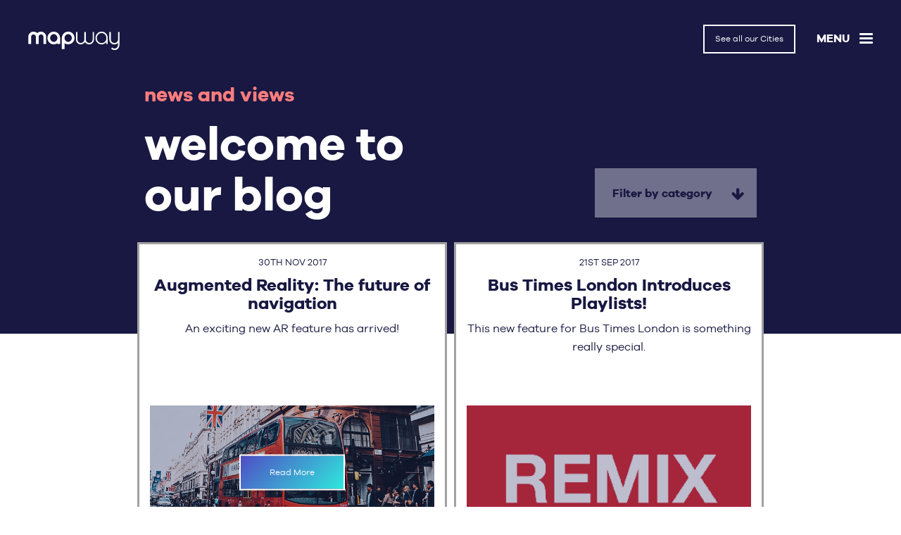

--- FILE ---
content_type: text/html; charset=UTF-8
request_url: https://www.mapway.com/blog/?category=apple-google-updates
body_size: 7372
content:


<!doctype html>
<html lang="en-GB" prefix="og: http://ogp.me/ns#">
  <script type='text/javascript'>
    console.log('templates - head');
    console.log('the generic head HTML element. Includes analytics object');
    </script>

<head>
    <meta charset="utf-8">
    <meta http-equiv="x-ua-compatible" content="ie=edge">
    <meta name="viewport" content="width=device-width, initial-scale=1">
        <link rel="apple-touch-icon" sizes="180x180" href="/apple-touch-icon.png?x86292">
    <link rel="icon" type="image/png" href="/favicon-32x32.png?x86292" sizes="32x32">
    <link rel="icon" type="image/png" href="/favicon-16x16.png?x86292" sizes="16x16">
    <link rel="manifest" href="/manifest.json?x86292">
    <link rel="mask-icon" href="/safari-pinned-tab.svg?x86292" color="#181842">
    <meta name="theme-color" content="#181842">
    <title>News and views from our blog | Mapway transport apps</title>

<!-- This site is optimized with the Yoast SEO plugin v7.8 - https://yoast.com/wordpress/plugins/seo/ -->
<meta name="description" content="Top tips on the best ways to get around and fun things to do in the biggest cities worldwide. Our blog is packed full of transport help and travel advice."/>
<link rel="canonical" href="https://www.mapway.com/blog/" />
<meta property="og:locale" content="en_GB" />
<meta property="og:type" content="article" />
<meta property="og:title" content="News and views from our blog | Mapway transport apps" />
<meta property="og:description" content="Top tips on the best ways to get around and fun things to do in the biggest cities worldwide. Our blog is packed full of transport help and travel advice." />
<meta property="og:url" content="https://www.mapway.com/blog/" />
<meta property="og:site_name" content="Mapway" />
<meta name="twitter:card" content="summary" />
<meta name="twitter:description" content="Top tips on the best ways to get around and fun things to do in the biggest cities worldwide. Our blog is packed full of transport help and travel advice." />
<meta name="twitter:title" content="News and views from our blog | Mapway transport apps" />
<!-- / Yoast SEO plugin. -->

<link rel='dns-prefetch' href='//www.mapway.com' />
<link rel='dns-prefetch' href='//s.w.org' />
		<script type="text/javascript">
			window._wpemojiSettings = {"baseUrl":"https:\/\/s.w.org\/images\/core\/emoji\/2.4\/72x72\/","ext":".png","svgUrl":"https:\/\/s.w.org\/images\/core\/emoji\/2.4\/svg\/","svgExt":".svg","source":{"concatemoji":"https:\/\/www.mapway.com\/wp-includes\/js\/wp-emoji-release.min.js?ver=4.9.7"}};
			!function(a,b,c){function d(a,b){var c=String.fromCharCode;l.clearRect(0,0,k.width,k.height),l.fillText(c.apply(this,a),0,0);var d=k.toDataURL();l.clearRect(0,0,k.width,k.height),l.fillText(c.apply(this,b),0,0);var e=k.toDataURL();return d===e}function e(a){var b;if(!l||!l.fillText)return!1;switch(l.textBaseline="top",l.font="600 32px Arial",a){case"flag":return!(b=d([55356,56826,55356,56819],[55356,56826,8203,55356,56819]))&&(b=d([55356,57332,56128,56423,56128,56418,56128,56421,56128,56430,56128,56423,56128,56447],[55356,57332,8203,56128,56423,8203,56128,56418,8203,56128,56421,8203,56128,56430,8203,56128,56423,8203,56128,56447]),!b);case"emoji":return b=d([55357,56692,8205,9792,65039],[55357,56692,8203,9792,65039]),!b}return!1}function f(a){var c=b.createElement("script");c.src=a,c.defer=c.type="text/javascript",b.getElementsByTagName("head")[0].appendChild(c)}var g,h,i,j,k=b.createElement("canvas"),l=k.getContext&&k.getContext("2d");for(j=Array("flag","emoji"),c.supports={everything:!0,everythingExceptFlag:!0},i=0;i<j.length;i++)c.supports[j[i]]=e(j[i]),c.supports.everything=c.supports.everything&&c.supports[j[i]],"flag"!==j[i]&&(c.supports.everythingExceptFlag=c.supports.everythingExceptFlag&&c.supports[j[i]]);c.supports.everythingExceptFlag=c.supports.everythingExceptFlag&&!c.supports.flag,c.DOMReady=!1,c.readyCallback=function(){c.DOMReady=!0},c.supports.everything||(h=function(){c.readyCallback()},b.addEventListener?(b.addEventListener("DOMContentLoaded",h,!1),a.addEventListener("load",h,!1)):(a.attachEvent("onload",h),b.attachEvent("onreadystatechange",function(){"complete"===b.readyState&&c.readyCallback()})),g=c.source||{},g.concatemoji?f(g.concatemoji):g.wpemoji&&g.twemoji&&(f(g.twemoji),f(g.wpemoji)))}(window,document,window._wpemojiSettings);
		</script>
		<style type="text/css">
img.wp-smiley,
img.emoji {
	display: inline !important;
	border: none !important;
	box-shadow: none !important;
	height: 1em !important;
	width: 1em !important;
	margin: 0 .07em !important;
	vertical-align: -0.1em !important;
	background: none !important;
	padding: 0 !important;
}
</style>
<link rel='stylesheet' id='spbtbl-stylesheet-css'  href='https://www.mapway.com/wp-content/plugins/superb-tables/css/data-table.css?x86292' type='text/css' media='all' />
<link rel='stylesheet' id='form-override-css'  href='https://www.mapway.com/wp-content/themes/mapway/form-override.css?x86292' type='text/css' media='all' />
<link rel='stylesheet' id='sage/css-css'  href='https://www.mapway.com/wp-content/themes/mapway/dist/styles/main.css?x86292' type='text/css' media='all' />
<script type='text/javascript' src='https://www.mapway.com/wp-includes/js/jquery/jquery.js?x86292'></script>
<script type='text/javascript' src='https://www.mapway.com/wp-includes/js/jquery/jquery-migrate.min.js?x86292'></script>
<script type='text/javascript' src='https://www.mapway.com/wp-content/themes/mapway/assets/scripts/qsfix.js?x86292'></script>
<link rel='https://api.w.org/' href='https://www.mapway.com/wp-json/' />
<link rel="EditURI" type="application/rsd+xml" title="RSD" href="https://www.mapway.com/xmlrpc.php?rsd" />
<link rel="wlwmanifest" type="application/wlwmanifest+xml" href="https://www.mapway.com/wp-includes/wlwmanifest.xml" /> 
<meta name="generator" content="WordPress 4.9.7" />
<link rel='shortlink' href='https://www.mapway.com/?p=219' />
<link rel="alternate" type="application/json+oembed" href="https://www.mapway.com/wp-json/oembed/1.0/embed?url=https%3A%2F%2Fwww.mapway.com%2Fblog%2F" />
<link rel="alternate" type="text/xml+oembed" href="https://www.mapway.com/wp-json/oembed/1.0/embed?url=https%3A%2F%2Fwww.mapway.com%2Fblog%2F&#038;format=xml" />
		<style type="text/css">.recentcomments a{display:inline !important;padding:0 !important;margin:0 !important;}</style>
		    <!-- Google tag (gtag.js) -->
    <script async src="https://www.googletagmanager.com/gtag/js?id=G-EE06BKJVXN"></script>
    <script>
        window.dataLayer = window.dataLayer || [];
        function gtag(){dataLayer.push(arguments);}
        gtag('js', new Date());

        gtag('config', 'G-EE06BKJVXN');
    </script>
</head>  <body class="page-template page-template-template-blog page-template-template-blog-php page page-id-219 blog sidebar-primary">
          <div class="header-buffer">
      </div>
        <script type='text/javascript'>
    console.log('templates - header');
    console.log('The <header> HTML element - updated');  
    </script><header class="banner clearfix ">
    <div class="banner-inner">
        <div class="banner-blue-background">
        </div>
        <div class="banner-white-background">
        </div>
        <a class="logo" href="https://www.mapway.com/">
            <img class="logo-white" src="https://7c90beffdf6f38870374-b33b01690d9e6ccb575cf96b12a903e3.ssl.cf3.rackcdn.com/wp-content/themes/mapway/dist/images/mapway-logo-white.svg?x86292" alt="Mapway">
            <img class="logo-dark" src="https://7c90beffdf6f38870374-b33b01690d9e6ccb575cf96b12a903e3.ssl.cf3.rackcdn.com/wp-content/themes/mapway/dist/images/mapway-logo-dark.svg?x86292" alt="Mapway">
        </a>
        <div class="header-social-media">
            <p id="interiorMenu">Menu</p>
        </div>
        <script>
            /* Detecting device type for app download link. */
            function getMobileOperatingSystem() {
                var userAgent = navigator.userAgent || navigator.vendor || window.opera;

                // Windows Phone must come first because its UA also contains "Android"
                if (/windows phone/i.test(userAgent)) {
                    return "Windows Phone";
                }

                if (/android/i.test(userAgent)) {
                    return "Android";
                }

                // iOS detection from: http://stackoverflow.com/a/9039885/177710
                if (/iPad|iPhone|iPod/.test(userAgent) && !window.MSStream) {
                    return "iOS";
                }

                return "unknown";
            }

            var appLinks = [];

                    </script>

        <div class="hamburger-menu">
            <p>Menu</p>
            <div class="bar"></div> 
        </div>
        <style>
            .header-social-media #interiorMenu {
                display: none;
            }
            @media (min-width: 992px) {
                .header-social-media #interiorMenu {
                    display: block;
                    color: #fff;
                    text-transform: uppercase;
                    font-family: Galano Grotesque Bold;
                    line-height: 30px;
                    font-size: 26px;
                    margin: 0;
                    padding: 0;
                }   
            }
        </style>
        


                    <a href="https://www.mapway.com/cities/" class="header-button-link btn btn-blue" id="see-all-apps-link">
                See all our Cities
            </a>
        
        
    </div>
    <nav class="nav-primary">
        <div class="menu-main-menu-container"><ul id="menu-main-menu" class="nav"><li id="menu-item-139" class="menu-item menu-item-type-post_type menu-item-object-page menu-item-home menu-item-139"><a href="https://www.mapway.com/">Home</a></li>
<li id="menu-item-144" class="menu-item menu-item-type-post_type menu-item-object-page menu-item-144"><a href="https://www.mapway.com/cities/">Cities</a></li>
<li id="menu-item-11571" class="menu-item menu-item-type-post_type menu-item-object-page menu-item-11571"><a href="https://www.mapway.com/travel-guides/">Travel Guides</a></li>
<li id="menu-item-459" class="menu-item menu-item-type-post_type menu-item-object-page current-menu-item page_item page-item-219 current_page_item menu-item-459"><a href="https://www.mapway.com/blog/">Blog</a></li>
<li id="menu-item-140" class="menu-item menu-item-type-post_type menu-item-object-page menu-item-140"><a href="https://www.mapway.com/about-mapway-app-developers/">About Us</a></li>
<li id="menu-item-141" class="menu-item menu-item-type-post_type menu-item-object-page menu-item-141"><a href="https://www.mapway.com/contact-us/">Contact Us</a></li>
</ul></div>        <div class="app-store-links-wrap">
            <script type='text/javascript'>
    console.log('templates - app-store-links');    
    </script>
<style>
    @media (min-width: 992px) {
        .single-app .section-5 .text-content {
            position: absolute;
            left: 40px;
            padding-left: 0;
            top: 0;
            bottom: 0;
            display: flex;
            align-items: center;
            justify-content: space-between;
        }
        .single-app .app-heading-banner .app-heading-carousel-wrap .app-heading-carousel .tagline-box .app-store-links-wrap {
            width: 100%;
            bottom: 0;
        }
        .single-app .app-heading-banner .app-heading-carousel-wrap .app-heading-carousel .col-md-7 {
            height: 576px;
        }
        .single-app .app-heading-banner .app-heading-carousel-wrap .app-heading-carousel .tagline-box {
            height: 576px;
        }

        .single-app .app-heading-banner .app-heading-carousel-wrap .app-heading-carousel .app-store-row {
            margin: 2rem 0;
        }

        .app-store-links img.app-qr {
            width: 140px;
            margin: 0 1rem 0 0;
        }
        .single-app .section-5 .text-content .app-store-links-wrap {
            display: flex;
            flex-direction: column;
            margin: 2rem 0px;
        }
        
    }

    .single-app .app-heading-banner .app-heading-carousel-wrap .app-heading-carousel .tagline-box h2 {
        font-size: 56px;
    }

    .app-store-links a {
        margin: 0;
    }

    .app-store-links a img {
        width: 200px;
    }    

    .app-store-links img.app-qr {
        width: 100px;
    }

    .app-store-row {
        margin: 1rem 0;
        display: flex;
        flex-direction: row;
        align-items: center;
        justify-content: space-between;
        max-width: 640px;
    }

    .app-store-row * {
        transition: width 0.3s linear;
    }

    .app-store-links-wrap p {
        padding: 0;
        font-size: 18px;
        margin-bottom: 0;
    }

    .single-app .section-5 {
        display: flex;
        height: 480px;
        padding-bottom: 0;
        justify-content: flex-start;
        flex-direction: row;
        position: static;
    }

    .single-app .section-5 .text-content {
        display: flex;
        align-items: center;
        justify-content: space-between;
        position: static;
        transform: none;
        height: inherit;
        margin-left: 40px;
    }

    .single-app .section-5 .text-content .app-store-links-wrap {
        display: flex;
    }

    .single-app .section-5 .text-content .app-store-links-wrap a img {
        width: 300px;
    }    

    .single-app .section-5 .text-content .app-store-links img.app-qr {
        width: 120px;
    }

    .single-app .section-5 .app-store-row {
        margin: 2rem 0;
        max-width: 100%;
    }

    @media screen and (min-width: 361px) and (max-width: 640px) {
        .text-content .app-store-row {
            max-width: 240px !important;
        }

        .text-content .app-store-row a img {
            width: 150px !important;
        }    

        .text-content .app-store-row img.app-qr {
            width: 60px !important;
        }
    }

    @media screen and (min-width: 0) and (max-width: 360px) {
        .text-content .app-store-row,
        .app-store-row {
            max-width: 240px !important;
        }

        .text-content .app-store-row a img,
        .app-store-row a img {
            width: 150px !important;
        }    

        .text-content .app-store-row img.app-qr,
        .app-store-row img.app-qr {
            width: 60px !important;
        }
    }

</style>


<div class="app-store-links">
            <div class="app-store-row">
            <a class="app-store-link" href="https://itunes.apple.com/gb/developer/mapway-limited/id320969615" target="_blank">
                <img class="app-store" src="https://7c90beffdf6f38870374-b33b01690d9e6ccb575cf96b12a903e3.ssl.cf3.rackcdn.com/wp-content/themes/mapway/dist/images/app-store-ios.svg?x86292" alt="iOS App Store">
            </a>
                    </div>
        <div class="app-store-row">
            <a class="app-store-link" href="https://play.google.com/store/apps/dev?id=6002203065877076379&hl=en_GB" target="_blank">
                <img class="app-store" src="https://7c90beffdf6f38870374-b33b01690d9e6ccb575cf96b12a903e3.ssl.cf3.rackcdn.com/wp-content/themes/mapway/dist/images/app-store-android.svg?x86292" alt="Android App Store">
            </a>
                    </div>
    </div>
        </div>
    </nav>
</header>        <main class="">
          <script type='text/javascript'>
    console.log('root template-blog');
    </script>
    <script type='text/javascript'>
    console.log('templates - page-header');
    // console.log('Makes mention of Roots Sage - is this inherited from the theme that was modified to produce mapway?');
    </script>
<div class="page-header">
  <div class="container">
          <h1><em>news and views</em></h1>
        <h2>welcome to our blog</h2>

      </div>
</div>    <script type='text/javascript'>
    console.log('templates - blog-category-filter');
    </script>

<section class="blog-category-filter-section">
  <div class="container">
    <div class="filter">
      <div class="option-default">
        Filter by category
      </div>

      <div class="filter-options">
        <a class="filter-option" href="https://www.mapway.com/blog/">View All</a>
                  <a class="filter-option" href="https://www.mapway.com/blog/?category=apple-google-updates">Apple and Google updates</a>
                    <a class="filter-option" href="https://www.mapway.com/blog/?category=company-news">Company news</a>
                    <a class="filter-option" href="https://www.mapway.com/blog/?category=competitions">Competitions</a>
                    <a class="filter-option" href="https://www.mapway.com/blog/?category=europe-news">Europe news</a>
                    <a class="filter-option" href="https://www.mapway.com/blog/?category=london-news">London news</a>
                    <a class="filter-option" href="https://www.mapway.com/blog/?category=new-york-news">New York news</a>
                    <a class="filter-option" href="https://www.mapway.com/blog/?category=north-america-news">North America news</a>
                    <a class="filter-option" href="https://www.mapway.com/blog/?category=paris-news">Paris news</a>
                    <a class="filter-option" href="https://www.mapway.com/blog/?category=seasonal">Seasonal</a>
                    <a class="filter-option" href="https://www.mapway.com/blog/?category=toronto-news">Toronto news</a>
                </div>
    </div>
    <script type='text/javascript'>
    console.log('templates - social-share-links');
    </script><style>
    .social-share-links {
        width:0;
        height:0;
        display:none;
    }
</style>
<div class="social-share-links">
    <a href="https://twitter.com/share?url=https%3A%2F%2Fwww.mapway.com%2Fblog%2F&amp;text=News+and+views" target="_blank"><i class="fa fa-twitter-square"></i></a>
    <a href="http://www.facebook.com/sharer.php?u=https%3A%2F%2Fwww.mapway.com%2Fblog%2F&t=News and views" target="blank"><i class="fa fa-facebook-square"></i></a>
<!--    <a href="https://plus.google.com/share?url=https%3A%2F%2Fwww.mapway.com%2Fblog%2F"><i class="fa fa-google-plus-square"></i></a> -->
    <a href="mailto:?&amp;subject=I%20wanted%20to%20share%20this%20with%20you&amp;body=I found the following content interesting on the Mapway website and wanted to share it with you: https://www.mapway.com/blog/" title="Send to a friend"><i class="fa fa-envelope"></i></a>
</div>
  </div>
</section>
    <script>

        
        var category = 'apple-google-updates';

    </script>

    <style type="text/css" id="foobar">
        .blog-wrap .article .article-inner .article-content .background-image .btn-white-outline {
            background: linear-gradient(-45deg, rgba(47,232,220,1) 0%, rgba(79,77,197,1) 100%)!important
        }
    </style>

    <div class="blog-wrap">
        <div class="container">
            <div class="row">
                <div class="col-md-12">
                    <div id="initial-posts-masonry-container">
                        


    
    <a href="https://www.mapway.com/augmented-reality-new-bus-times-london/" class="article  article-with-bg">
        <div class="article-inner">
            <div class="article-content">
                <div class="article-text">
                    <span class="entry-date">30th Nov 2017</span>
                    <h2>
                        Augmented Reality: The future of navigation                    </h2>
                    <p>
                        An exciting new AR feature has arrived!                    </p>
                </div>
                                <div class="background-image" style="background-image:url('https://7c90beffdf6f38870374-b33b01690d9e6ccb575cf96b12a903e3.ssl.cf3.rackcdn.com/wp-content/uploads/AR-blog-02.png?x86292')">
                    <div class="btn-white-outline">
                        Read More <span class="typcn typcn-media-play-outline"></span>
                    </div>
                </div>
            </div>
        </div>
    </a>
                
    
    <a href="https://www.mapway.com/playlists-btls-fun-new-music-feature/" class="article  article-with-bg">
        <div class="article-inner">
            <div class="article-content">
                <div class="article-text">
                    <span class="entry-date">21st Sep 2017</span>
                    <h2>
                        Bus Times London Introduces Playlists!                    </h2>
                    <p>
                        This new feature for Bus Times London is something really special.                    </p>
                </div>
                                <div class="background-image" style="background-image:url('https://7c90beffdf6f38870374-b33b01690d9e6ccb575cf96b12a903e3.ssl.cf3.rackcdn.com/wp-content/uploads/playlists-01.gif?x86292')">
                    <div class="btn-white-outline">
                        Read More <span class="typcn typcn-media-play-outline"></span>
                    </div>
                </div>
            </div>
        </div>
    </a>
                
    
    <a href="https://www.mapway.com/best-thing-apple-wwdc-2016/" class="article  article-with-bg">
        <div class="article-inner">
            <div class="article-content">
                <div class="article-text">
                    <span class="entry-date">15th Jun 2016</span>
                    <h2>
                        The MOST exciting thing about the Apple WWDC 2016                    </h2>
                    <p>
                        There were lots of interesting announcements from Apple but this was the best!                    </p>
                </div>
                                <div class="background-image" style="background-image:url('https://7c90beffdf6f38870374-b33b01690d9e6ccb575cf96b12a903e3.ssl.cf3.rackcdn.com/wp-content/uploads/2016/08/Apple-Event-Tube-Map.jpg?x86292')">
                    <div class="btn-white-outline">
                        Read More <span class="typcn typcn-media-play-outline"></span>
                    </div>
                </div>
            </div>
        </div>
    </a>
                
    
    <a href="https://www.mapway.com/mapway-awarded-a-top-developer-accolade-by-google/" class="article  article-with-bg">
        <div class="article-inner">
            <div class="article-content">
                <div class="article-text">
                    <span class="entry-date">20th Jan 2016</span>
                    <h2>
                        Mapway awarded a Top Developer accolade by Google                    </h2>
                    <p>
                                            </p>
                </div>
                                <div class="background-image" style="background-image:url('https://7c90beffdf6f38870374-b33b01690d9e6ccb575cf96b12a903e3.ssl.cf3.rackcdn.com/wp-content/uploads/android-chrome-512x512.png?x86292')">
                    <div class="btn-white-outline">
                        Read More <span class="typcn typcn-media-play-outline"></span>
                    </div>
                </div>
            </div>
        </div>
    </a>
                                </div>
                </div> 
            </div>

            <!-- Ajax loaded blog posts -->
            <div class="row">
                <div id="ajax-masonry-container">
                    <div class="grid-sizer"></div>
                </div>
            </div>
            <!-- Ajax loaded blog posts end -->

            <div class="no-more-posts-row row">
            </div>

            <div id="load-more-btn" class="load-more-btn btn btn-grey">
                <p>Load More</p>
            </div>
        </div>

        <div class="loading-image">
            <div class="loading-bars">
                <div class="rect1"></div>
                <div class="rect2"></div>
                <div class="rect3"></div>
                <div class="rect4"></div>
                <div class="rect5"></div>
            </div>
        </div>

    </div>

        </main><!-- /.main -->
    <script type='text/javascript'>
    console.log('templates - footer');
    </script>

<footer class="content-info">
    <div class="container">
        <h2>Start using our apps for free</h2>
<p>Whether you&#8217;re commuting or travelling we’ll do the work for you.</p>
<h2>Plan. Route. Relax.</h2>
<style type="text/css">
.enquiry-form .listselect-wrap:after {
    top: 54px !important;
}
</style>
        <a href="https://itunes.apple.com/gb/developer/mapway-limited/id320969615" target="_blank">
            <img class="app-store" src="https://7c90beffdf6f38870374-b33b01690d9e6ccb575cf96b12a903e3.ssl.cf3.rackcdn.com/wp-content/themes/mapway/dist/images/app-store-ios.svg?x86292"
                 alt="iOS App Store">
        </a>
        <a href="https://play.google.com/store/apps/dev?id=6002203065877076379&hl=en_GB" target="_blank">
            <img class="app-store" src="https://7c90beffdf6f38870374-b33b01690d9e6ccb575cf96b12a903e3.ssl.cf3.rackcdn.com/wp-content/themes/mapway/dist/images/app-store-android.svg?x86292"
                 alt="Android App Store">
        </a>
        <br>
        <img class="logo" src="https://7c90beffdf6f38870374-b33b01690d9e6ccb575cf96b12a903e3.ssl.cf3.rackcdn.com/wp-content/themes/mapway/dist/images/mapway-logo-faded.svg?x86292"
             alt="Mapway"><br><br>
        <span>© Mapway Ltd</span>
        <a href="https://www.mapway.com/terms-conditions">Terms & Conditions</a>
        <a href="https://www.mapway.com/privacy-policy">Privacy Policy</a>
        <a href="https://www.mapway.com/our-cookies">Our Cookies</a>
        <div class="footer-social-media">
                            <a href="https://www.facebook.com/Mapwayapps" target="_blank"><i class="fa fa-facebook" aria-hidden="true"></i></a>
                            <a href="https://twitter.com/MapwayApps" target="_blank"><i class="fa fa-twitter" aria-hidden="true"></i></a>
                            <a href="https://www.instagram.com/mapway_apps/" target="_blank"><i class="fa fa-instagram" aria-hidden="true"></i></a>
                    </div>
    </div>
</footer>
<script type='text/javascript' src='https://www.mapway.com/wp-content/themes/mapway/assets/scripts/jquery.inview.min.js?x86292'></script>
<script type='text/javascript'>
/* <![CDATA[ */
var ajax_query = {"ajaxurl":"https:\/\/www.mapway.com\/wp-admin\/admin-ajax.php"};
/* ]]> */
</script>
<script type='text/javascript' src='https://www.mapway.com/wp-content/themes/mapway/dist/scripts/main.js?x86292'></script>
<script type='text/javascript' src='https://www.mapway.com/wp-includes/js/wp-embed.min.js?x86292'></script>
    <div class="full-overlay"></div>

    <!-- Google Tag Manager -->
    <noscript><iframe src="//www.googletagmanager.com/ns.html?id=GTM-MB8J4N" height="0" width="0" style="display:none;visibility:hidden"></iframe></noscript>
    <script>(function(w,d,s,l,i){w[l]=w[l]||[];w[l].push({'gtm.start':new Date().getTime(),event:'gtm.js'});var f=d.getElementsByTagName(s)[0],j=d.createElement(s),dl=l!='dataLayer'?'&l='+l:'';j.async=true;j.src='//www.googletagmanager.com/gtm.js?i' + 'd='+i+dl;f.parentNode.insertBefore(j,f);})(window,document,'script','dataLayer','GTM-MB8J4N');</script>
    <!-- End Google Tag Manager -->

    <script async src="//"></script>
    <script>
        (adsbygoogle = window.adsbygoogle || []).push({
            google_ad_client: "ca-pub-5647783573943189",
            enable_page_level_ads: true
        });
    </script>
  </body>
</html>
<!--
Performance optimized by W3 Total Cache. Learn more: https://www.w3-edge.com/products/

Object Caching 9/221 objects using disk
Page Caching using disk: enhanced (Requested URI contains query) 
Content Delivery Network via Rackspace Cloud Files: 7c90beffdf6f38870374-b33b01690d9e6ccb575cf96b12a903e3.ssl.cf3.rackcdn.com

Served from: mapway.com @ 2025-11-26 08:16:31 by W3 Total Cache
-->

--- FILE ---
content_type: text/html; charset=UTF-8
request_url: https://www.mapway.com/wp-admin/admin-ajax.php
body_size: 297
content:

    


    
    <a href="https://www.mapway.com/tube-map-has-arrived-on-apple-watch/" class="article  article-with-bg">
        <div class="article-inner">
            <div class="article-content">
                <div class="article-text">
                    <span class="entry-date">29th Jul 2015</span>
                    <h2>
                        Tube Map has Arrived on Apple Watch                    </h2>
                    <p>
                                            </p>
                </div>
                                <div class="background-image" style="background-image:url('https://www.mapway.com/wp-content/uploads/2016/09/AppleWatch-TubeMap.png')">
                    <div class="btn-white-outline">
                        Read More <span class="typcn typcn-media-play-outline"></span>
                    </div>
                </div>
            </div>
        </div>
    </a>
                
    
    <a href="https://www.mapway.com/apple-pay-launches-in-u-k-and-useable-on-the-tube/" class="article  article-with-bg">
        <div class="article-inner">
            <div class="article-content">
                <div class="article-text">
                    <span class="entry-date">14th Jul 2015</span>
                    <h2>
                        Apple Pay Launches in U.K. and Usable on the Tube                    </h2>
                    <p>
                                            </p>
                </div>
                                <div class="background-image" style="background-image:url('https://www.mapway.com/wp-content/uploads/android-chrome-512x512.png')">
                    <div class="btn-white-outline">
                        Read More <span class="typcn typcn-media-play-outline"></span>
                    </div>
                </div>
            </div>
        </div>
    </a>
            

--- FILE ---
content_type: text/css
request_url: https://www.mapway.com/wp-content/themes/mapway/form-override.css?x86292
body_size: -54
content:
.enquiry-form select option[value=""] {
  display: none !important;
}


--- FILE ---
content_type: image/svg+xml
request_url: https://7c90beffdf6f38870374-b33b01690d9e6ccb575cf96b12a903e3.ssl.cf3.rackcdn.com/wp-content/themes/mapway/dist/images/app-store-android.svg?x86292
body_size: 1996
content:
<svg version="1.1" id="Layer_1" xmlns="http://www.w3.org/2000/svg" x="0" y="0" viewBox="0 0 156 46.2" xml:space="preserve"><path fill="#010202" d="M150.3 46.2H5.8c-3.2 0-5.8-2.6-5.8-5.8V5.8C0 2.6 2.6 0 5.8 0h144.5c3.2 0 5.8 2.6 5.8 5.8v34.7c-.1 3.1-2.7 5.7-5.8 5.7z"/><path fill="#A5A5A4" d="M150.3.9c2.7 0 4.9 2.2 4.9 4.9v34.7c0 2.7-2.2 4.9-4.9 4.9H5.8c-2.7 0-4.9-2.2-4.9-4.9V5.8C.9 3.1 3.1.9 5.8.9h144.5m0-.9H5.8C2.6 0 0 2.6 0 5.8v34.7c0 3.2 2.6 5.8 5.8 5.8h144.5c3.2 0 5.8-2.6 5.8-5.8V5.8c-.1-3.2-2.7-5.8-5.8-5.8z"/><g fill="#FFF" stroke="#FFF" stroke-width=".2" stroke-miterlimit="10"><path d="M54.8 11.8c0 1-.3 1.7-.9 2.3-.7.7-1.5 1-2.5 1s-1.9-.3-2.6-1c-.7-.7-1.1-1.6-1.1-2.6s.3-1.9 1.1-2.6c.7-.7 1.6-1 2.6-1 .5 0 1 .1 1.4.3.5.2.8.5 1.1.8l-.6.6c-.5-.5-1.1-.8-1.9-.8-.7 0-1.4.3-1.9.8s-.8 1.2-.8 2 .3 1.5.8 2 1.2.8 1.9.8c.8 0 1.4-.3 1.9-.8.3-.3.5-.8.6-1.4h-2.5v-.8h3.4v.4zM60.1 8.9H57v2.2h2.8v.9H57v2.2h3.2v.8h-4V8.1h4v.8zM63.9 15H63V8.9h-1.9v-.8h4.8V9H64v6zM69.3 15V8.1h.9V15h-.9zM74.1 15h-.9V8.9h-1.9v-.8h4.8V9h-1.9v6zM85.1 14.1c-.7.7-1.5 1.1-2.5 1.1s-1.9-.3-2.5-1.1c-.7-.7-1-1.6-1-2.6s.3-1.9 1-2.6c.7-.7 1.5-1.1 2.5-1.1s1.9.4 2.5 1.1c.7.7 1 1.6 1 2.6 0 1.1-.3 1.9-1 2.6zm-4.5-.6c.5.5 1.1.8 1.9.8.7 0 1.4-.3 1.9-.8s.8-1.2.8-2-.3-1.5-.8-2-1.1-.8-1.9-.8c-.7 0-1.4.3-1.9.8s-.8 1.2-.8 2 .3 1.5.8 2zM87.3 15V8.1h1.1l3.4 5.4V8.1h.9V15h-.9l-3.5-5.7V15h-1z"/></g><path fill="#FFF" d="M78.7 25.1c-2.7 0-4.9 2.1-4.9 4.9 0 2.8 2.2 4.9 4.9 4.9s4.9-2.1 4.9-4.9c.1-2.8-2.1-4.9-4.9-4.9zm0 7.9c-1.5 0-2.8-1.2-2.8-3s1.3-3 2.8-3 2.8 1.2 2.8 3-1.3 3-2.8 3zM68 25.1c-2.7 0-4.9 2.1-4.9 4.9 0 2.8 2.2 4.9 4.9 4.9s4.9-2.1 4.9-4.9c0-2.8-2.2-4.9-4.9-4.9zm0 7.9c-1.5 0-2.8-1.2-2.8-3s1.3-3 2.8-3c1.5 0 2.8 1.2 2.8 3s-1.3 3-2.8 3zm-12.8-6.4v2.1h5c-.1 1.2-.5 2-1.1 2.6-.7.7-1.9 1.5-3.9 1.5-3.1 0-5.5-2.5-5.5-5.5s2.4-5.5 5.5-5.5c1.7 0 2.9.7 3.8 1.5l1.5-1.5c-1.2-1.2-2.9-2.1-5.2-2.1-4.2 0-7.7 3.4-7.7 7.6 0 4.2 3.5 7.6 7.7 7.6 2.3 0 4-.7 5.3-2.1 1.4-1.4 1.8-3.3 1.8-4.9 0-.5 0-.9-.1-1.3h-7.1zm52.3 1.7c-.4-1.1-1.7-3.1-4.2-3.1s-4.6 2-4.6 4.9c0 2.8 2.1 4.9 4.9 4.9 2.3 0 3.6-1.4 4.1-2.2l-1.7-1.1c-.6.8-1.3 1.4-2.4 1.4-1.1 0-1.9-.5-2.4-1.5l6.6-2.7-.3-.6zm-6.7 1.6c-.1-1.9 1.5-2.9 2.6-2.9.9 0 1.6.4 1.8 1l-4.4 1.9zm-5.3 4.8h2.2V20.2h-2.2v14.5zM92 26.2c-.6-.6-1.5-1.1-2.7-1.1-2.5 0-4.7 2.2-4.7 4.9 0 2.8 2.3 4.9 4.7 4.9 1.2 0 2.1-.5 2.6-1.1h.1v.7c0 1.9-1 2.9-2.6 2.9-1.3 0-2.1-.9-2.5-1.8l-1.9.9c.5 1.3 2 2.9 4.4 2.9 2.5 0 4.7-1.5 4.7-5.1v-8.8h-2v.7zM89.5 33c-1.5 0-2.7-1.2-2.7-3 0-1.7 1.2-3 2.7-3 1.5 0 2.6 1.3 2.6 3 0 1.8-1.1 3-2.6 3zm28.2-12.8h-5.2v14.4h2.2v-5.5h3c2.4 0 4.7-1.7 4.7-4.5s-2.3-4.4-4.7-4.4zm0 7h-3.1v-5h3.1c1.6 0 2.5 1.3 2.5 2.5 0 1.1-.9 2.5-2.5 2.5zm13.3-2.1c-1.6 0-3.2.7-3.8 2.2l1.9.8c.4-.8 1.2-1.1 2-1.1 1.1 0 2.2.7 2.3 1.9v.1c-.4-.2-1.2-.6-2.2-.6-2.1 0-4.2 1.1-4.2 3.3 0 1.9 1.7 3.2 3.6 3.2 1.4 0 2.2-.7 2.8-1.4h.1v1.1h2.1v-5.5c-.2-2.6-2.1-4-4.6-4zm-.2 7.9c-.7 0-1.7-.4-1.7-1.2 0-1.1 1.2-1.5 2.3-1.5.9 0 1.4.2 2 .5-.2 1.3-1.4 2.2-2.6 2.2zm12.2-7.6l-2.5 6.3h-.1l-2.6-6.3h-2.3l3.8 8.8-2.2 4.9h2.2l5.9-13.6H143zm-19.4 9.3h2.2V20.2h-2.2v14.5z"/><linearGradient id="SVGID_1_" gradientUnits="userSpaceOnUse" x1="25.196" y1="37.547" x2="5.799" y2="18.15" gradientTransform="matrix(1 0 0 -1 0 47.613)"><stop offset="0" stop-color="#4595d1"/><stop offset=".007" stop-color="#4696d2"/><stop offset=".26" stop-color="#40b8eb"/><stop offset=".512" stop-color="#47c1ee"/><stop offset=".76" stop-color="#5ac3e6"/><stop offset="1" stop-color="#5ec4e5"/></linearGradient><path fill="url(#SVGID_1_)" d="M12.1 8.7c-.3.4-.5.9-.5 1.6v25.6c0 .7.2 1.3.5 1.6l.1.1 14.3-14.3v-.4L12.1 8.7z"/><linearGradient id="SVGID_2_" gradientUnits="userSpaceOnUse" x1="39.105" y1="24.496" x2="11.139" y2="24.496" gradientTransform="matrix(1 0 0 -1 0 47.613)"><stop offset="0" stop-color="#ffdf07"/><stop offset=".409" stop-color="#fbbb10"/><stop offset=".775" stop-color="#f6a318"/><stop offset="1" stop-color="#f5991a"/></linearGradient><path fill="url(#SVGID_2_)" d="M31.2 28.1l-4.8-4.8v-.4l4.8-4.8.1.1 5.7 3.2c1.6.9 1.6 2.4 0 3.3L31.3 28l-.1.1z"/><linearGradient id="SVGID_3_" gradientUnits="userSpaceOnUse" x1="28.694" y1="21.844" x2="2.391" y2="-4.46" gradientTransform="matrix(1 0 0 -1 0 47.613)"><stop offset="0" stop-color="#e8404a"/><stop offset="1" stop-color="#c31262"/></linearGradient><path fill="url(#SVGID_3_)" d="M31.3 28l-4.9-4.9-14.3 14.4c.5.6 1.4.6 2.4.1L31.3 28"/><linearGradient id="SVGID_4_" gradientUnits="userSpaceOnUse" x1="8.434" y1="47.41" x2="20.18" y2="35.664" gradientTransform="matrix(1 0 0 -1 0 47.613)"><stop offset="0" stop-color="#329f72"/><stop offset=".069" stop-color="#2ea672"/><stop offset=".476" stop-color="#4db26f"/><stop offset=".801" stop-color="#5fb569"/><stop offset="1" stop-color="#63b665"/></linearGradient><path fill="url(#SVGID_4_)" d="M31.3 18.2L14.5 8.6c-1-.6-1.9-.5-2.4.1l14.4 14.4 4.8-4.9z"/><g fill="#010202"><path opacity=".2" d="M31.2 27.9l-16.8 9.5c-.9.5-1.8.5-2.3 0l-.1.1.1.1c.5.5 1.4.5 2.3 0L31.3 28l-.1-.1z"/><path opacity=".12" d="M12.1 37.4c-.3-.4-.5-.9-.5-1.6v.2c0 .7.2 1.3.5 1.6v-.2z"/></g><path opacity=".12" fill="#010202" d="M37 24.6l-5.8 3.3.1.1 5.7-3.2c.8-.5 1.2-1.1 1.2-1.7-.1.6-.5 1.1-1.2 1.5z"/><path opacity=".25" fill="#FFF" d="M14.5 8.8L37 21.6c.7.4 1.1 1 1.2 1.5 0-.6-.4-1.2-1.2-1.7L14.5 8.6c-1.6-.9-2.9-.2-2.9 1.7v.2c-.1-1.8 1.2-2.6 2.9-1.7z"/></svg>

--- FILE ---
content_type: image/svg+xml
request_url: https://7c90beffdf6f38870374-b33b01690d9e6ccb575cf96b12a903e3.ssl.cf3.rackcdn.com/wp-content/themes/mapway/dist/images/mapway-logo-white.svg?x86292
body_size: 657
content:
<svg version="1.1" id="Layer_1" xmlns="http://www.w3.org/2000/svg" x="0" y="0" viewBox="0 0 122.6 24.5" xml:space="preserve"><g id="g3428_2_"><g id="g3438_2_" fill="#FFF"><path d="M-607.2-348.3h-2v9.9c0 2.7-2.2 4.9-4.9 4.9s-4.9-2.2-4.9-4.9v-9.9h-2v9.9c0 3.8 3.1 6.8 6.8 6.8 3 0 4.9-2 4.9-2v2.2c0 3.3-2.1 5.3-4.6 5.3-1.3 0-2.5-.5-3.3-1.4l-1.4 1.4c1.2 1.2 2.9 2 4.7 2 3.6 0 6.5-2.9 6.5-7.3l.2-16.9zM-631.3-348.7c-4.7 0-8.2 3.8-8.2 8.5s3.5 8.5 8.2 8.5c4.3 0 6.3-3.1 6.3-3.1v2.7h1.9v-8c.1-4.8-3.4-8.6-8.2-8.6zm0 15.3c-3.7 0-6.4-3.1-6.4-6.7 0-3.7 2.7-6.7 6.4-6.7s6.4 3.1 6.4 6.7c.1 3.6-2.7 6.7-6.4 6.7zM-695.4-348.7c-4.7 0-8.5 3.8-8.5 8.5s3.8 8.5 8.5 8.5c3 0 4.9-1.5 4.9-1.5v1.1h3.6v-8c0-4.8-3.8-8.6-8.5-8.6zm0 13.7c-2.7 0-4.9-2.5-4.9-5.2s2.2-5.2 4.9-5.2 4.9 2.5 4.9 5.2-2.2 5.2-4.9 5.2zM-684.6-340.2v14.8h3.6v-7.9s1.9 1.5 4.9 1.5c4.7 0 8.5-3.8 8.5-8.5s-3.8-8.5-8.5-8.5c-4.7.1-8.5 3.9-8.5 8.6zm3.6 0c0-2.7 2.2-5.2 4.9-5.2s4.9 2.5 4.9 5.2-2.2 5.2-4.9 5.2-4.9-2.5-4.9-5.2zM-643.3-348.3v10.1c0 2.5-2.1 4.7-4.6 4.7-2.5 0-4.6-2.2-4.6-4.7v-10.1h-2v10.1c0 2.5-2.1 4.7-4.6 4.7-2.5 0-4.6-2.2-4.6-4.7v-10.1h-2v10.1c0 3.6 2.9 6.5 6.5 6.5 2.3 0 4.4-1.2 5.6-3.1 1.2 1.9 3.2 3.1 5.6 3.1 3.6 0 6.5-2.9 6.5-6.5v-10.1h-1.8zM-705.6-342v9.8h-3.7v-9.8c0-1.7-1.6-3-3.2-3-1.7 0-3.2 1.3-3.2 3v9.8h-3.7v-9.8c0-1.7-1.6-3-3.2-3-1.7 0-3.2 1.3-3.2 3v9.8h-3.7v-9.8c0-3.7 3.2-6.7 6.9-6.7 1.9 0 3.8.7 5.1 2 1.2-1.3 3.1-2 5.1-2 3.5 0 6.7 3 6.8 6.7" transform="translate(729.722 348.662)"/></g></g></svg>

--- FILE ---
content_type: application/x-javascript
request_url: https://www.mapway.com/wp-content/themes/mapway/assets/scripts/qsfix.js?x86292
body_size: 222
content:
(function($){

  $(function(){

    let qs = window.location.search;

    if (/c=webview/gi.test(qs)) {
      $('a[href]').each(function(i,e){
        let a = $(e).attr('href');
        if (!/\?/gi.test(a) && /(stg|www)\.mapway\.com/gi.test(a)) {
          a = a + qs;
          $(e).attr('href',a);
        }
      });      
    }

  });

})(jQuery);


--- FILE ---
content_type: text/plain
request_url: https://www.google-analytics.com/j/collect?v=1&_v=j102&a=14236709&t=pageview&_s=1&dl=https%3A%2F%2Fwww.mapway.com%2Fblog%2F%3Fcategory%3Dapple-google-updates&ul=en-us%40posix&dt=News%20and%20views%20from%20our%20blog%20%7C%20Mapway%20transport%20apps&sr=1280x720&vp=1280x720&_u=YADAAAABAAAAAC~&jid=1039724005&gjid=189244013&cid=1974876092.1764144993&tid=UA-69750568-1&_gid=1302199089.1764144993&_r=1&_slc=1&gtm=45He5bi1n71MB8J4Nv72002816za200zd72002816&gcd=13l3l3l3l1l1&dma=0&tag_exp=103116026~103200004~104527906~104528500~104573694~104684208~104684211~105391253~115583767~115616985~115938466~115938468~116184927~116184929~116217636~116217638&z=1306218798
body_size: -564
content:
2,cG-EE06BKJVXN

--- FILE ---
content_type: image/svg+xml
request_url: https://7c90beffdf6f38870374-b33b01690d9e6ccb575cf96b12a903e3.ssl.cf3.rackcdn.com/wp-content/themes/mapway/dist/images/mapway-logo-dark.svg?x86292
body_size: 658
content:
<svg version="1.1" id="Layer_1" xmlns="http://www.w3.org/2000/svg" x="0" y="0" viewBox="0 0 122.6 24.5" xml:space="preserve"><g id="g3428_9_"><g id="g3438_9_" fill="#201E41"><path d="M-607.2-348.3h-2v9.9c0 2.7-2.2 4.9-4.9 4.9s-4.9-2.2-4.9-4.9v-9.9h-2v9.9c0 3.8 3.1 6.8 6.8 6.8 3 0 4.9-2 4.9-2v2.2c0 3.3-2.1 5.3-4.6 5.3-1.3 0-2.5-.5-3.3-1.4l-1.4 1.4c1.2 1.2 2.9 2 4.7 2 3.6 0 6.5-2.9 6.5-7.3l.2-16.9zM-631.3-348.7c-4.7 0-8.2 3.8-8.2 8.5s3.5 8.5 8.2 8.5c4.3 0 6.3-3.1 6.3-3.1v2.7h1.9v-8c.1-4.8-3.4-8.6-8.2-8.6zm0 15.3c-3.7 0-6.4-3.1-6.4-6.7 0-3.7 2.7-6.7 6.4-6.7s6.4 3.1 6.4 6.7c.1 3.6-2.7 6.7-6.4 6.7zM-695.4-348.7c-4.7 0-8.5 3.8-8.5 8.5s3.8 8.5 8.5 8.5c3 0 4.9-1.5 4.9-1.5v1.1h3.6v-8c0-4.8-3.8-8.6-8.5-8.6zm0 13.7c-2.7 0-4.9-2.5-4.9-5.2s2.2-5.2 4.9-5.2 4.9 2.5 4.9 5.2-2.2 5.2-4.9 5.2zM-684.6-340.2v14.8h3.6v-7.9s1.9 1.5 4.9 1.5c4.7 0 8.5-3.8 8.5-8.5s-3.8-8.5-8.5-8.5c-4.7.1-8.5 3.9-8.5 8.6zm3.6 0c0-2.7 2.2-5.2 4.9-5.2s4.9 2.5 4.9 5.2-2.2 5.2-4.9 5.2-4.9-2.5-4.9-5.2zM-643.3-348.3v10.1c0 2.5-2.1 4.7-4.6 4.7-2.5 0-4.6-2.2-4.6-4.7v-10.1h-2v10.1c0 2.5-2.1 4.7-4.6 4.7-2.5 0-4.6-2.2-4.6-4.7v-10.1h-2v10.1c0 3.6 2.9 6.5 6.5 6.5 2.3 0 4.4-1.2 5.6-3.1 1.2 1.9 3.2 3.1 5.6 3.1 3.6 0 6.5-2.9 6.5-6.5v-10.1h-1.8zM-705.6-342v9.8h-3.7v-9.8c0-1.7-1.6-3-3.2-3-1.7 0-3.2 1.3-3.2 3v9.8h-3.7v-9.8c0-1.7-1.6-3-3.2-3-1.7 0-3.2 1.3-3.2 3v9.8h-3.7v-9.8c0-3.7 3.2-6.7 6.9-6.7 1.9 0 3.8.7 5.1 2 1.2-1.3 3.1-2 5.1-2 3.5 0 6.7 3 6.8 6.7" transform="translate(729.722 348.662)"/></g></g></svg>

--- FILE ---
content_type: image/svg+xml
request_url: https://7c90beffdf6f38870374-b33b01690d9e6ccb575cf96b12a903e3.ssl.cf3.rackcdn.com/wp-content/themes/mapway/dist/images/mapway-logo-faded.svg?x86292
body_size: 660
content:
<svg version="1.1" id="Layer_1" xmlns="http://www.w3.org/2000/svg" x="0" y="0" viewBox="0 0 168 33.6" xml:space="preserve"><g id="g3428_9_"><g id="g3438_9_" fill="#71708C"><path d="M-561.7-348.2h-2.7v13.5a6.7 6.7 0 0 1-13.4 0v-13.5h-2.7v13.5c0 5.2 4.2 9.3 9.4 9.3 4.2 0 6.7-2.8 6.7-2.8v3c0 4.5-2.8 7.3-6.3 7.3-1.8 0-3.4-.7-4.5-1.9l-1.9 1.9c1.6 1.7 3.9 2.7 6.4 2.7 4.9 0 9-4 9-10v-23zM-594.8-348.7c-6.5 0-11.3 5.2-11.3 11.7 0 6.5 4.8 11.6 11.3 11.6 5.9 0 8.7-4.3 8.7-4.3v3.6h2.6v-11c0-6.4-4.8-11.6-11.3-11.6zm0 20.9c-5 0-8.7-4.2-8.7-9.2 0-5 3.7-9.2 8.7-9.2 5 0 8.8 4.2 8.8 9.2.1 5.1-3.7 9.2-8.8 9.2zM-682.7-348.7c-6.5 0-11.7 5.2-11.7 11.7 0 6.5 5.2 11.7 11.7 11.7 4.1 0 6.7-2.1 6.7-2.1v1.5h5v-11c0-6.6-5.2-11.8-11.7-11.8zm0 18.8c-3.7 0-6.7-3.4-6.7-7.1s3-7.1 6.7-7.1 6.7 3.4 6.7 7.1-3 7.1-6.7 7.1zM-667.9-337v20.4h5v-10.8s2.6 2.1 6.7 2.1c6.5 0 11.7-5.2 11.7-11.7 0-6.5-5.2-11.7-11.7-11.7-6.5 0-11.7 5.2-11.7 11.7zm5 0c0-3.7 3-7.1 6.7-7.1s6.7 3.4 6.7 7.1-3 7.1-6.7 7.1-6.7-3.4-6.7-7.1zM-611.3-348.1v13.8c0 3.5-2.8 6.5-6.3 6.5s-6.3-3.1-6.3-6.5v-13.9h-2.7v13.8c0 3.5-2.8 6.5-6.3 6.5s-6.3-3.1-6.3-6.5v-13.8h-2.7v13.8c0 4.9 4 9 9 9 3.2 0 6-1.7 7.6-4.2 1.6 2.6 4.4 4.3 7.6 4.3 4.9 0 9-4 9-9v-13.8h-2.6zM-696.7-339.5v13.5h-5.1v-13.5c0-2.3-2.1-4.1-4.4-4.1-2.3 0-4.4 1.8-4.4 4.1v13.5h-5.1v-13.5c0-2.3-2.1-4.1-4.4-4.1-2.3 0-4.4 1.8-4.4 4.1v13.5h-5.1v-13.5c0-5.1 4.4-9.1 9.5-9.2 2.6 0 5.3 1 7 2.8 1.7-1.8 4.3-2.8 7-2.8 5 0 9.4 4.1 9.4 9.2" transform="translate(729.722 348.662)"/></g></g></svg>

--- FILE ---
content_type: image/svg+xml
request_url: https://7c90beffdf6f38870374-b33b01690d9e6ccb575cf96b12a903e3.ssl.cf3.rackcdn.com/wp-content/themes/mapway/dist/images/app-store-ios.svg?x86292
body_size: 1978
content:
<svg version="1.1" id="Layer_1" xmlns="http://www.w3.org/2000/svg" x="0" y="0" viewBox="0 0 150.3 45.2" xml:space="preserve"><path fill="#010202" stroke="#A6A6A6" stroke-miterlimit="10" d="M144.5 44.7H5.7c-2.9 0-5.2-2.4-5.2-5.2V5.7C.5 2.8 2.8.5 5.7.5h138.7c2.9 0 5.3 2.3 5.3 5.2v33.8c.1 2.9-2.4 5.2-5.2 5.2z"/><g fill="#FFF"><path d="M33.8 22.4c0-3.6 2.9-5.3 3.1-5.4-1.7-2.4-4.3-2.8-5.2-2.8-2.2-.2-4.3 1.3-5.4 1.3-1.1 0-2.8-1.3-4.7-1.2-2.4 0-4.6 1.4-5.8 3.5-2.5 4.3-.6 10.7 1.8 14.2 1.2 1.7 2.6 3.6 4.4 3.6 1.8-.1 2.5-1.1 4.6-1.1 2.1 0 2.8 1.1 4.7 1.1 1.9 0 3.1-1.7 4.3-3.5 1.4-2 1.9-3.9 2-4-.1 0-3.7-1.5-3.8-5.7zM30.3 11.9c1-1.2 1.6-2.9 1.4-4.5-1.4.1-3.1 1-4.2 2.1-.9 1-1.7 2.7-1.5 4.4 1.7.1 3.3-.8 4.3-2z"/></g><g fill="#FFF"><path d="M59.8 35.3h-2.5L55.9 31h-4.8l-1.3 4.3h-2.4l4.7-14.7H55l4.8 14.7zm-4.3-6.1l-1.2-3.8c-.1-.4-.4-1.3-.7-2.8-.1.6-.4 1.6-.7 2.8l-1.2 3.8h3.8zM72 29.9c0 1.8-.5 3.2-1.5 4.3-.9.9-2 1.4-3.3 1.4-1.4 0-2.4-.5-3-1.5v5.6h-2.4V28.2c0-1.1 0-2.3-.1-3.5h2.1l.1 1.7c.8-1.3 2-1.9 3.6-1.9 1.3 0 2.3.5 3.1 1.5 1 1 1.4 2.3 1.4 3.9zm-2.4.1c0-1-.2-1.9-.7-2.6-.5-.7-1.2-1-2.1-1-.6 0-1.1.2-1.6.6-.5.4-.8.9-.9 1.5-.1.3-.1.5-.1.7V31c0 .8.2 1.4.7 2 .5.5 1.1.8 1.8.8.9 0 1.6-.3 2.1-1 .5-.8.8-1.7.8-2.8zM84.2 29.9c0 1.8-.5 3.2-1.5 4.3-.9.9-2 1.4-3.3 1.4-1.4 0-2.4-.5-3-1.5v5.6H74V28.2c0-1.1 0-2.3-.1-3.5H76l.1 1.7c.8-1.3 2-1.9 3.6-1.9 1.3 0 2.3.5 3.1 1.5 1 1 1.4 2.3 1.4 3.9zm-2.4.1c0-1-.2-1.9-.7-2.6-.5-.7-1.2-1-2.1-1-.6 0-1.1.2-1.6.6-.5.4-.8.9-.9 1.5-.1.3-.1.5-.1.7V31c0 .8.2 1.4.7 2 .5.5 1.1.8 1.8.8.9 0 1.6-.3 2.1-1 .6-.8.8-1.7.8-2.8zM97.8 31.2c0 1.3-.4 2.3-1.3 3.1-1 .9-2.3 1.3-4 1.3-1.6 0-2.9-.3-3.8-.9l.5-2c1 .6 2.2.9 3.4.9.9 0 1.6-.2 2.1-.6.5-.4.7-.9.7-1.6 0-.6-.2-1.1-.6-1.5-.4-.4-1.1-.8-2-1.1-2.6-1-3.9-2.4-3.9-4.2 0-1.2.5-2.2 1.4-3 .9-.8 2.1-1.2 3.6-1.2 1.3 0 2.5.2 3.3.7l-.5 1.9c-.8-.5-1.8-.7-2.8-.7-.8 0-1.5.2-1.9.6-.4.4-.6.8-.6 1.3 0 .6.2 1.1.7 1.4.4.3 1.1.7 2.1 1.1 1.3.5 2.2 1.1 2.8 1.8.6.8.8 1.7.8 2.7zM105.6 26.5H103v5.2c0 1.3.5 2 1.4 2 .4 0 .8 0 1-.1l.1 1.8c-.5.2-1.1.3-1.8.3-.9 0-1.7-.3-2.2-.9-.5-.6-.8-1.5-.8-2.9v-5.3h-1.5v-1.8h1.5v-1.9l2.3-.7v2.6h2.6v1.7zM117.4 29.9c0 1.6-.5 3-1.4 4-1 1.1-2.3 1.6-3.9 1.6s-2.8-.5-3.7-1.5-1.4-2.3-1.4-3.9.5-3 1.4-4c1-1 2.2-1.6 3.9-1.6 1.6 0 2.8.5 3.8 1.6.8 1 1.3 2.3 1.3 3.8zm-2.5.1c0-1-.2-1.8-.6-2.5-.5-.8-1.2-1.3-2.1-1.3-.9 0-1.7.4-2.2 1.3-.4.7-.6 1.6-.6 2.6s.2 1.8.6 2.5c.5.8 1.2 1.3 2.1 1.3.9 0 1.6-.4 2.1-1.3.5-.8.7-1.6.7-2.6zM125 26.8c-.2 0-.5-.1-.7-.1-.8 0-1.5.3-1.9.9-.4.6-.6 1.3-.6 2.1v5.6h-2.4V28c0-1.2 0-2.3-.1-3.3h2.1l.1 2h.1c.2-.7.6-1.3 1.2-1.7.5-.4 1.1-.6 1.7-.6h.6l-.1 2.4zM135.6 29.5c0 .4 0 .8-.1 1.1h-7.1c0 1 .4 1.8 1 2.4.6.5 1.4.7 2.3.7 1 0 2-.2 2.9-.5l.4 1.6c-1 .4-2.2.7-3.6.7-1.6 0-2.9-.5-3.9-1.5-.9-1-1.4-2.3-1.4-3.9s.4-2.9 1.3-4 2.2-1.7 3.7-1.7 2.7.6 3.5 1.7c.7 1 1 2.1 1 3.4zm-2.3-.6c0-.7-.1-1.3-.5-1.8-.4-.7-1-1-1.9-1-.8 0-1.4.3-1.9 1-.4.5-.6 1.1-.7 1.8h5z"/></g><g fill="#FFF"><path d="M54.7 11.6c0 1.3-.4 2.3-1.2 2.9-.7.6-1.7.9-3.1.9-.7 0-1.2 0-1.7-.1V8.2c.6-.1 1.3-.2 2-.2 1.3 0 2.2.3 2.9.8.8.7 1.1 1.6 1.1 2.8zm-1.2 0c0-.8-.2-1.5-.7-1.9-.4-.5-1.1-.7-2-.7-.4 0-.7 0-.9.1v5.4h.8c.9 0 1.6-.2 2.1-.7.5-.5.7-1.3.7-2.2zM61.2 12.7c0 .8-.2 1.5-.7 2-.5.5-1.1.8-1.9.8-.8 0-1.4-.3-1.8-.8-.5-.5-.7-1.1-.7-1.9 0-.8.2-1.5.7-2 .5-.5 1.1-.8 1.9-.8.8 0 1.4.3 1.8.8.5.5.7 1.1.7 1.9zm-1.2 0c0-.5-.1-.9-.3-1.2-.2-.4-.6-.6-1-.6-.5 0-.8.2-1.1.6-.2.3-.3.8-.3 1.3s.1.9.3 1.2c.3.4.6.6 1.1.6.4 0 .8-.2 1-.6.2-.4.3-.8.3-1.3zM69.9 10.1l-1.6 5.2h-1.1l-.7-2.3c-.2-.6-.3-1.1-.4-1.7-.1.6-.2 1.1-.4 1.7l-.7 2.4h-1.1l-1.5-5.2h1.2l.6 2.5c.1.6.3 1.1.4 1.7.1-.4.2-1 .4-1.7l.7-2.5h.9l.7 2.4c.2.6.3 1.2.4 1.7.1-.5.2-1.1.4-1.7l.6-2.4 1.2-.1zM75.9 15.4h-1.2v-3c0-.9-.3-1.4-1.1-1.4-.3 0-.6.1-.8.4-.2.3-.3.6-.3.9v3.1h-1.2v-3.7-1.5h1l.1.8c.1-.3.3-.5.6-.6.3-.2.7-.3 1.1-.3.5 0 .9.2 1.2.5.4.4.6 1 .6 1.7v3.1zM79.1 15.4h-1.2V7.7h1.2v7.7zM85.9 12.7c0 .8-.2 1.5-.7 2-.5.5-1.1.8-1.9.8-.8 0-1.4-.3-1.8-.8-.5-.5-.7-1.1-.7-1.9 0-.8.2-1.5.7-2 .5-.5 1.1-.8 1.9-.8.8 0 1.4.3 1.8.8.5.5.7 1.1.7 1.9zm-1.2 0c0-.5-.1-.9-.3-1.2-.2-.4-.6-.6-1-.6-.5 0-.8.2-1.1.6-.2.3-.3.8-.3 1.3s.1.9.3 1.2c.3.4.6.6 1.1.6.4 0 .8-.2 1-.6.2-.4.3-.8.3-1.3zM91.5 15.4h-1l-.1-.6c-.4.5-.9.7-1.5.7-.5 0-.9-.2-1.2-.5-.3-.3-.4-.6-.4-1.1 0-.6.3-1.1.8-1.5.5-.3 1.3-.5 2.2-.5v-.1c0-.7-.4-1-1.1-1-.5 0-1 .1-1.4.4l-.2-.8c.5-.3 1.1-.5 1.8-.5 1.4 0 2 .7 2 2.2V14c.1.6.1 1 .1 1.4zm-1.2-1.8v-.8c-1.3 0-1.9.3-1.9 1.1 0 .3.1.5.2.6.1.1.3.2.6.2s.5-.1.7-.2c.2-.2.4-.4.4-.6v-.3zM98.1 15.4h-1l-.1-.9c-.3.6-.9 1-1.7 1-.6 0-1.2-.2-1.6-.7-.4-.5-.6-1.1-.6-1.9 0-.8.2-1.5.7-2 .4-.5 1-.7 1.6-.7.7 0 1.2.2 1.5.7v-3h1.2v7.5zm-1.2-2.2v-.9-.4c-.1-.3-.2-.5-.4-.7-.2-.2-.5-.3-.8-.3-.4 0-.8.2-1 .5-.2.3-.4.8-.4 1.3s.1.9.4 1.3c.3.3.6.5 1 .5s.7-.1.9-.4c.2-.3.3-.6.3-.9zM108 12.7c0 .8-.2 1.5-.7 2-.5.5-1.1.8-1.9.8-.8 0-1.4-.3-1.8-.8-.5-.5-.7-1.1-.7-1.9 0-.8.2-1.5.7-2 .5-.5 1.1-.8 1.9-.8.8 0 1.4.3 1.8.8.5.5.7 1.1.7 1.9zm-1.2 0c0-.5-.1-.9-.3-1.2-.2-.4-.6-.6-1-.6-.5 0-.8.2-1.1.6-.2.3-.3.8-.3 1.3s.1.9.3 1.2c.3.4.6.6 1.1.6.4 0 .8-.2 1-.6.2-.4.3-.8.3-1.3zM114.3 15.4h-1.2v-3c0-.9-.3-1.4-1.1-1.4-.3 0-.6.1-.8.4s-.3.6-.3.9v3.1h-1.2v-3.7-1.5h1l.1.8c.1-.3.3-.5.6-.6.3-.2.7-.3 1.1-.3.5 0 .9.2 1.2.5.4.4.6 1 .6 1.7v3.1zM122.1 11h-1.3v2.5c0 .6.2 1 .7 1 .2 0 .4 0 .5-.1v.9c-.2.1-.5.1-.9.1-.5 0-.8-.1-1.1-.4-.3-.3-.4-.7-.4-1.4V11h-.8v-.9h.8v-1l1.1-.3v1.3h1.3l.1.9zM128.2 15.4H127v-3c0-.9-.3-1.4-1-1.4-.5 0-.9.3-1.1.8 0 .1-.1.3-.1.4v3.1h-1.2V7.7h1.2v3.1c.4-.6.9-.9 1.6-.9.5 0 .9.2 1.2.5.4.4.6 1 .6 1.7v3.3zM134.5 12.5v.5H131c0 .5.2.9.5 1.2.3.2.7.4 1.1.4.5 0 1-.1 1.4-.2l.2.8c-.5.2-1.1.3-1.7.3-.8 0-1.4-.2-1.9-.7-.5-.5-.7-1.1-.7-1.9 0-.8.2-1.4.6-2 .4-.6 1.1-.8 1.8-.8s1.3.3 1.7.8c.4.4.5 1 .5 1.6zm-1.1-.3c0-.3-.1-.6-.2-.9-.2-.3-.5-.5-.9-.5s-.7.2-.9.5c-.2.3-.3.6-.3.9h2.3z"/></g></svg>